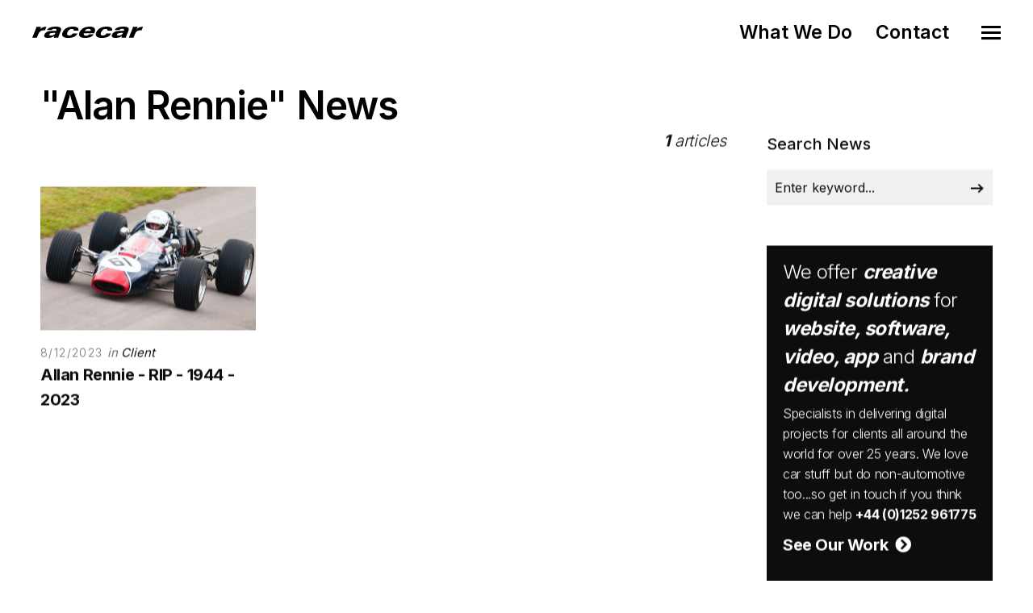

--- FILE ---
content_type: image/svg+xml
request_url: https://www.racecar.com/Files/Uploads/logo-racecarmarine-dark.svg
body_size: 6722
content:
<?xml version="1.0" encoding="utf-8"?>
<!-- Generator: Adobe Illustrator 21.1.0, SVG Export Plug-In . SVG Version: 6.00 Build 0)  -->
<svg version="1.1" xmlns="http://www.w3.org/2000/svg" xmlns:xlink="http://www.w3.org/1999/xlink" x="0px" y="0px"
	 viewBox="0 0 3054 246.3" style="enable-background:new 0 0 3054 246.3;" xml:space="preserve">
<g id="_x3C_Background_x3E__xA0_0_xA0_Image_1_">
</g>
<g id="racecar">
	<g>
		<path d="M199.3,127.3c-3.6-0.5-7.2-1-10.8-1.2c-3.6-0.3-7.4-0.4-11.3-0.4c-18.9,0-35.2,4.9-49.1,14.8c-13.8,9.8-24.5,24.2-32,43.1
			l-23.3,58.7H0l51.2-128.9c3.4-8.6,6.2-16,8.3-22.2c2.1-6.2,3.8-12,5.3-17.5H136c-1,3.8-2.2,7.8-3.6,12c-1.4,4.2-3.1,8.7-5,13.6
			l-3.1,7.7c12.1-11.9,25.6-20.8,40.3-26.6c14.8-5.8,31.1-8.7,49.2-8.7h7.6L199.3,127.3z"/>
		<path d="M343,217.3c-11.6,9.4-26,16.6-43.2,21.6s-36.2,7.5-57,7.5c-24.1,0-40.9-4.5-50.5-13.4c-9.6-8.9-11.2-21.5-4.7-37.8
			c4-10.2,10.2-19.3,18.5-27.4c8.3-8.1,18.2-14.7,29.9-19.8c9.3-4.3,21.2-7.3,35.7-9.1c14.5-1.8,36.6-2.7,66.3-2.7h35.4
			c0.3-0.7,0.7-1.5,1.2-2.5c0.5-1,0.9-1.8,1.1-2.2c3.6-9.2,3.4-16.2-0.8-21c-4.2-4.8-12.1-7.2-23.7-7.2c-13.2,0-23.7,1.6-31.4,4.8
			c-7.7,3.2-13.6,8.4-17.7,15.7h-73.8c9.7-18.5,25.7-32.1,48-40.9c22.3-8.8,52.1-13.2,89.4-13.2c35.9,0,60.3,5.2,73.1,15.7
			s14.8,26.8,6,48.9l-34.1,85.9c-1.9,4.7-3.2,8.8-4.1,12.3c-0.8,3.5-1.2,6.8-1,9.8h-67.7c-0.4-3.1-0.2-6.4,0.5-10
			c0.7-3.6,1.9-7.5,3.6-11.8L343,217.3z M361.1,166.9h-5.7c-30.1,0-51.8,1.8-65.1,5.4c-13.3,3.6-21.7,9.8-25.1,18.5
			c-2.5,6.2-1.3,10.9,3.5,14c4.8,3.1,13.3,4.7,25.4,4.7c16.2,0,29.9-3.3,41.2-10c11.3-6.7,19.4-16.3,24.4-28.9L361.1,166.9z"/>
		<path d="M647.6,133c2-9.2,0.5-16.1-4.6-20.7c-5.1-4.6-13.9-6.9-26.3-6.9c-15.1,0-28.6,4.7-40.6,14.2c-12,9.5-21.4,22.8-28.3,39.9
			c-6.2,15.5-6.8,27.4-2,35.7c4.8,8.3,14.8,12.4,30,12.4c13.8,0,25.4-2.6,34.6-8c9.3-5.3,16-13,20.3-23.2h75
			c-10.7,23.5-28,41-51.8,52.4C630,240.3,598.6,246,559.8,246c-39.4,0-66.6-7.3-81.6-22.1c-15-14.7-17-35.8-6.1-63.4
			c11.5-29.1,31.3-51.6,59.3-67.6c28-16,61.9-24,101.6-24c34.3,0,58.9,5.5,73.7,16.4c14.8,10.9,19.4,26.8,13.5,47.7H647.6z"/>
		<path d="M961.3,188.4c-9.2,18.9-25.4,33.3-48.5,43.1c-23.1,9.8-52.4,14.8-87.8,14.8c-38.6,0-65.4-7.4-80.4-22.2
			c-15-14.8-17-36-6-63.5c11.5-29.1,31.3-51.6,59.3-67.6c28-16,61.9-24,101.6-24c37.5,0,62.5,8.2,74.9,24.5
			c12.4,16.3,12.2,40.8-0.7,73.2l-2.3,5.7H806.7c-4.2,12-3.2,21.5,3,28.5c6.2,7,16.7,10.5,31.5,10.5c11.5,0,21.5-2.1,30.2-6.1
			c8.7-4.1,14.9-9.7,18.7-16.8H961.3z M820.7,138.1h92.7c3.8-10.6,2.9-18.9-2.9-24.9c-5.8-6-15.5-9-29.4-9c-13.9,0-26.2,3-36.7,8.9
			C833.9,118.9,825.9,127.3,820.7,138.1z"/>
		<path d="M1176.1,133c2-9.2,0.5-16.1-4.6-20.7c-5.1-4.6-13.9-6.9-26.3-6.9c-15.1,0-28.6,4.7-40.6,14.2c-12,9.5-21.4,22.8-28.3,39.9
			c-6.2,15.5-6.8,27.4-2,35.7c4.8,8.3,14.8,12.4,30,12.4c13.8,0,25.4-2.6,34.6-8c9.3-5.3,16-13,20.3-23.2h75
			c-10.7,23.5-28,41-51.8,52.4c-23.9,11.4-55.2,17.1-94.1,17.1c-39.4,0-66.6-7.3-81.6-22.1c-15-14.7-17-35.8-6.1-63.4
			c11.5-29.1,31.3-51.6,59.3-67.6s61.9-24,101.6-24c34.3,0,58.9,5.5,73.7,16.4c14.8,10.9,19.4,26.8,13.5,47.7H1176.1z"/>
		<path d="M1404.5,217.3c-11.6,9.4-26,16.6-43.2,21.6s-36.2,7.5-57,7.5c-24.1,0-40.9-4.5-50.5-13.4c-9.6-8.9-11.2-21.5-4.7-37.8
			c4-10.2,10.2-19.3,18.5-27.4c8.3-8.1,18.2-14.7,29.9-19.8c9.3-4.3,21.2-7.3,35.7-9.1c14.5-1.8,36.6-2.7,66.3-2.7h35.4
			c0.3-0.7,0.7-1.5,1.2-2.5c0.5-1,0.9-1.8,1.1-2.2c3.6-9.2,3.4-16.2-0.8-21c-4.2-4.8-12.1-7.2-23.7-7.2c-13.2,0-23.7,1.6-31.4,4.8
			c-7.7,3.2-13.6,8.4-17.7,15.7h-73.8c9.7-18.5,25.7-32.1,48-40.9c22.3-8.8,52.1-13.2,89.4-13.2c35.9,0,60.3,5.2,73.1,15.7
			s14.8,26.8,6,48.9l-34.1,85.9c-1.9,4.7-3.2,8.8-4.1,12.3c-0.8,3.5-1.2,6.8-1,9.8h-67.7c-0.4-3.1-0.2-6.4,0.5-10
			c0.7-3.6,1.9-7.5,3.6-11.8L1404.5,217.3z M1422.6,166.9h-5.7c-30.1,0-51.8,1.8-65.1,5.4c-13.3,3.6-21.7,9.8-25.1,18.5
			c-2.5,6.2-1.3,10.9,3.5,14c4.8,3.1,13.3,4.7,25.4,4.7c16.2,0,29.9-3.3,41.2-10c11.3-6.7,19.4-16.3,24.4-28.9L1422.6,166.9z"/>
		<path d="M1712.5,127.3c-3.6-0.5-7.2-1-10.8-1.2c-3.6-0.3-7.4-0.4-11.3-0.4c-18.9,0-35.2,4.9-49.1,14.8
			c-13.8,9.8-24.5,24.2-32,43.1l-23.3,58.7h-72.7l51.2-128.9c3.4-8.6,6.2-16,8.3-22.2c2.1-6.2,3.8-12,5.3-17.5h71.3
			c-1,3.8-2.2,7.8-3.6,12c-1.4,4.2-3.1,8.7-5,13.6l-3.1,7.7c12.1-11.9,25.6-20.8,40.3-26.6c14.8-5.8,31.1-8.7,49.2-8.7h7.6
			L1712.5,127.3z"/>
		<path d="M1730.6,242.2l51.6-130c2.2-5.5,4.3-11.1,6.4-16.9c2.1-5.8,4.5-13,7.2-21.6h26.5l-10.1,28.5
			c14.8-10.5,28.8-18.2,42.2-23.1c13.4-4.9,26.8-7.4,40.2-7.4c17.2,0,30.4,2.9,39.6,8.6s14.1,14.3,14.8,25.7
			c16.6-12,32-20.7,46-26.2c14-5.4,28-8.1,42-8.1c24.7,0,40.9,5.4,48.5,16.2c7.6,10.8,6.9,27.7-2.2,50.5L2042,242.2h-26.5
			l40.2-101.3c7-17.7,8.2-30.6,3.4-38.7c-4.8-8.1-15.8-12.1-33.2-12.1c-19.3,0-37.2,4.9-53.5,14.8c-16.3,9.8-27.6,22.6-33.9,38.4
			l-39.3,99h-26.5l40.2-101.3c7.1-17.8,8.3-30.8,3.5-38.8C1911.9,94,1901,90,1884,90c-19.5,0-37.4,4.9-53.7,14.8
			c-16.3,9.8-27.6,22.6-33.9,38.4l-39.3,99H1730.6z"/>
		<path d="M2242.8,242.2l9.1-28.2c-11.9,10.4-25.2,18.3-39.8,23.8c-14.7,5.5-30,8.2-46.1,8.2c-21.9,0-37.4-4.6-46.5-13.7
			c-9.2-9.1-10.6-21.5-4.4-37.1c6.8-17.2,21.4-30.7,43.9-40.6s49.9-14.8,82.3-14.8h37.7l7.8-19.7c4.4-11.2,3.3-19.6-3.4-25.5
			c-6.7-5.8-18.5-8.8-35.5-8.8c-15.8,0-29.4,2.7-40.7,8c-11.4,5.3-19.4,12.7-24.2,22.2h-27.3c8.2-14.9,20.7-26.3,37.5-34.2
			c16.8-7.9,37-11.9,60.6-11.9c12.8,0,23.8,1.1,33,3.3c9.2,2.2,16.2,5.4,21,9.5c5.9,5,9.1,11,9.6,18c0.5,7-2.7,19-9.5,36.1
			l-29.2,73.5c-1.8,4.6-3.5,9.5-5,14.8c-1.5,5.3-3,11-4.3,17.1H2242.8z M2272.6,155.6h-31.8c-27,0-49.1,3.4-66.4,10.3
			c-17.3,6.9-28.4,16.6-33.4,29.2c-4,10.2-2.8,18.3,3.7,24.4c6.5,6.1,17.3,9.2,32.5,9.2c19.1,0,36.7-4.7,53-14
			c16.3-9.3,27.2-21,32.8-35L2272.6,155.6z"/>
		<path d="M2340.4,242.2l50.8-127.9c1-2.5,2.4-6.2,4.1-11.2c1.7-4.9,5-14.8,9.9-29.5h26.9l-8.6,25.9c9.7-9.1,20.4-15.8,32.2-20.3
			c11.8-4.4,24.9-6.6,39.3-6.6c1.6,0,3.2,0,5,0.1c1.8,0.1,4.6,0.2,8.5,0.6l-7.9,19.8c-2.1-0.1-4.2-0.2-6.4-0.2
			c-2.2-0.1-4.7-0.1-7.7-0.1c-18.6,0-35,4.5-49.1,13.5c-14.1,9-24.3,21.5-30.7,37.5l-39.1,98.4H2340.4z"/>
		<path d="M2483.2,242.2l66.9-168.6h26.9l-66.9,168.6H2483.2z M2565.9,27.5L2576.9,0h32.4l-10.9,27.5H2565.9z"/>
		<path d="M2584.3,242.2l51.6-130c2.2-5.5,4.3-11.1,6.4-16.9c2.1-5.8,4.5-13,7.2-21.6h26.5l-10.1,28.5
			c14.5-10.2,28.7-17.8,42.5-22.9c13.9-5.1,27.3-7.6,40.3-7.6c25.3,0,41.7,5.4,49.4,16.2c7.6,10.8,6.9,27.6-2.2,50.6l-41.2,103.8
			h-26.9l40.2-101.3c7.2-18.1,8.5-31.2,3.7-39c-4.7-7.9-16-11.8-33.7-11.8c-19.5,0-37.5,4.9-53.9,14.8
			c-16.5,9.8-27.8,22.6-34.1,38.4l-39.3,99H2584.3z"/>
		<path d="M3029.9,188.8c-10.4,18-25.9,32.1-46.6,42.3c-20.6,10.2-44.1,15.2-70.3,15.2c-30.3,0-51.4-7.9-63.2-23.6
			c-11.8-15.7-12.4-36.9-1.9-63.5c10.7-27,28.6-48.7,53.6-65.1c25-16.4,52.7-24.6,83-24.6c29.1,0,49.3,7.7,60.6,23
			c11.3,15.4,11.9,35.9,1.7,61.6l-2.4,6.1h-167.1c-8.7,21.9-9,38.8-0.9,50.8c8.1,12,23.7,18,46.8,18c16.2,0,31.7-3.7,46.4-11.1
			c14.7-7.4,25.8-17.1,33.3-29.3H3029.9z M2884.5,144.1h137c5.9-18.1,4.9-32.4-3.2-42.6c-8.1-10.3-22.1-15.4-42.2-15.4
			c-19.3,0-36.8,4.9-52.5,14.8C2908.1,110.8,2895,125.2,2884.5,144.1z"/>
	</g>
</g>
</svg>
